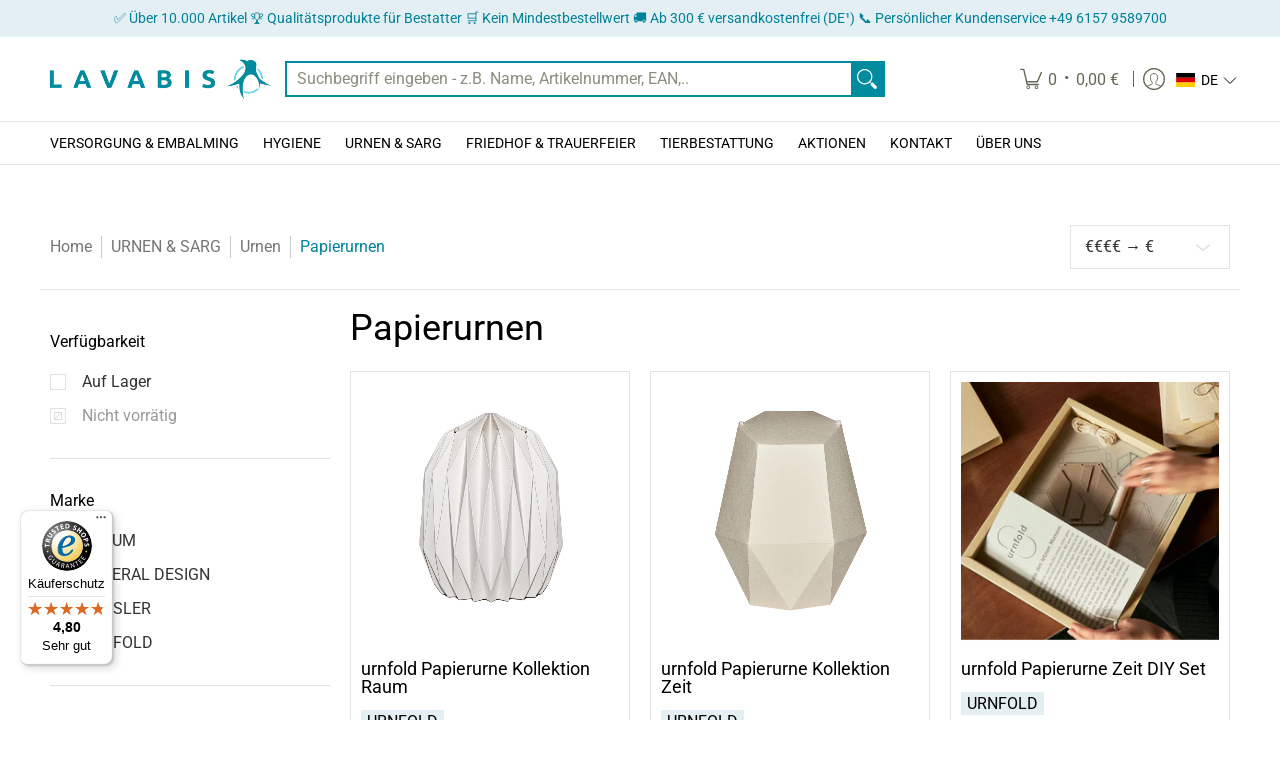

--- FILE ---
content_type: text/javascript
request_url: https://lavabis.com/cdn/shop/t/34/assets/bss-custom.js?v=115316415471146575091768570050
body_size: 2378
content:
const language=Shopify.locale;if(language==="de"){const destatter=window.location.href.includes("/bestatter"),nichtbestatter=window.location.href.includes("/nichtbestatter"),registerBestatter=window.location.href.includes("/register-bestatter"),registerGewerbe=window.location.href.includes("/register-gewerbe"),interval=setInterval(()=>{const privacy=document.querySelector('.bss-b2b-rf-privacy-policy label[for="privacy-policy"] p');privacy&&(clearInterval(interval),(destatter||registerBestatter)&&(privacy.textContent="Ich best\xE4tige hiermit, dass ich im Bestattungsgewerbe t\xE4tig bin. Mir ist bekannt, dass Falschangaben rechtliche Konsequenzen haben k\xF6nnen."),(nichtbestatter||registerGewerbe)&&(privacy.textContent="Ich best\xE4tige hiermit, dass ich Unternehmer, Gewerbetreibender, Freiberufler oder eine \xF6ffentliche Institution bin und kein Verbraucher im Sinne des \xA7 13 BGB."))},300);setTimeout(()=>{clearInterval(interval)},8e3)}const initVatToggle=()=>{const form=document.getElementById("bss-b2b-registration-form");if(!form)return!1;const vatField=form.querySelector("#vat-validation"),vatLabel=form.querySelector('label[for="vat-validation"]'),vatContainer=vatField?vatField.closest(".bss-b2b-rf-field"):null,countryName=document.getElementById("country-name"),countryField=document.getElementById("country-field"),countryList=document.getElementById("country-list");if(!vatField||!vatLabel||!vatContainer||!countryName||!countryList)return!1;!vatField.dataset.origName&&vatField.name&&(vatField.dataset.origName=vatField.name);const euCountries=["BE","BG","DK","EE","FI","FR","GR","IE","IT","HR","LV","LT","LU","MT","NL","AT","PL","PT","RO","SE","SK","SI","ES","CZ","HU","CY"],getCountryCode=()=>{if(countryField&&countryField.value)return countryField.value.toUpperCase();const name=(countryName.value||"").trim().toLowerCase();if(!name)return"";const li=Array.from(countryList.querySelectorAll("li")).find(el=>el.textContent.trim().toLowerCase()===name);return li?(li.getAttribute("value")||"").toUpperCase():name.length===2?name.toUpperCase():""},showVat=()=>{vatContainer.removeAttribute("bss-b2b-rf-conditional-logic-hide"),vatField.disabled=!1,!vatField.name&&vatField.dataset.origName&&(vatField.name=vatField.dataset.origName),vatLabel.style.display="",vatField.style.display="",window.BSS_B2B?.rf?.vatResult&&(window.BSS_B2B.rf.vatResult["vat-validation"]=void 0),document.dispatchEvent(new Event("BSS_conditional_logic_change")),document.dispatchEvent(new Event("BSS_condition_field_change"))},hideVat=()=>{vatContainer.setAttribute("bss-b2b-rf-conditional-logic-hide","");const msg=vatContainer.querySelector(".bss-message");msg&&(msg.innerHTML=""),vatField.value="",vatField.disabled=!0,vatField.name&&vatField.removeAttribute("name"),vatLabel.style.display="none",vatField.style.display="none",window.BSS_B2B?.rf&&(window.BSS_B2B.rf.vatResult||(window.BSS_B2B.rf.vatResult={}),window.BSS_B2B.rf.vatResult["vat-validation"]=!0),document.dispatchEvent(new Event("BSS_conditional_logic_change")),document.dispatchEvent(new Event("BSS_condition_field_change"))},toggleVatVisibility=()=>{euCountries.includes(getCountryCode())?showVat():hideVat()};return toggleVatVisibility(),countryName.addEventListener("input",toggleVatVisibility),countryName.addEventListener("change",toggleVatVisibility),countryField&&countryField.addEventListener("change",toggleVatVisibility),countryList.addEventListener("click",()=>{setTimeout(toggleVatVisibility,0)}),!0},iv=setInterval(()=>{initVatToggle()&&clearInterval(iv)},300);setTimeout(()=>{clearInterval(iv)},1e4),document.addEventListener("DOMContentLoaded",event=>{setTimeout(()=>{const countryLabelDE=Object.fromEntries([{label:"Afghanistan",value:"AF"},{label:"\xC4gypten",value:"EG"},{label:"\xC5land",value:"AX"},{label:"Albanien",value:"AL"},{label:"Algerien",value:"DZ"},{label:"Amerikanisch-Ozeanien",value:"UM"},{label:"Amerikanische Jungferninseln",value:"VI"},{label:"Andorra",value:"AD"},{label:"Angola",value:"AO"},{label:"Anguilla",value:"AI"},{label:"Antarktis",value:"AQ"},{label:"Antigua und Barbuda",value:"AG"},{label:"\xC4quatorialguinea",value:"GQ"},{label:"Argentinien",value:"AR"},{label:"Armenien",value:"AM"},{label:"Aruba",value:"AW"},{label:"Aserbaidschan",value:"AZ"},{label:"\xC4thiopien",value:"ET"},{label:"Australien",value:"AU"},{label:"Bahamas",value:"BS"},{label:"Bahrain",value:"BH"},{label:"Bangladesch",value:"BD"},{label:"Barbados",value:"BB"},{label:"Belarus",value:"BY"},{label:"Belgien",value:"BE"},{label:"Belize",value:"BZ"},{label:"Benin",value:"BJ"},{label:"Bermuda",value:"BM"},{label:"Bhutan",value:"BT"},{label:"Bolivien",value:"BO"},{label:"Bonaire, Sint Eustatius und Saba",value:"BQ"},{label:"Bosnien und Herzegowina",value:"BA"},{label:"Botswana",value:"BW"},{label:"Bouvetinsel",value:"BV"},{label:"Brasilien",value:"BR"},{label:"Britische Jungferninseln",value:"VG"},{label:"Britisches Territorium im Indischen Ozean",value:"IO"},{label:"Brunei Darussalam",value:"BN"},{label:"Bulgarien",value:"BG"},{label:"Burkina Faso",value:"BF"},{label:"Burundi",value:"BI"},{label:"Chile",value:"CL"},{label:"China",value:"CN"},{label:"Cookinseln",value:"CK"},{label:"Costa Rica",value:"CR"},{label:"Cura\xE7ao",value:"CW"},{label:"D\xE4nemark",value:"DK"},{label:"Deutschland",value:"DE"},{label:"Dominica",value:"DM"},{label:"Dominikanische Republik",value:"DO"},{label:"Dschibuti",value:"DJ"},{label:"Ecuador",value:"EC"},{label:"El Salvador",value:"SV"},{label:"Eritrea",value:"ER"},{label:"Estland",value:"EE"},{label:"Eswatini",value:"SZ"},{label:"Falklandinseln",value:"FK"},{label:"F\xE4r\xF6er",value:"FO"},{label:"Fidschi",value:"FJ"},{label:"Finnland",value:"FI"},{label:"Frankreich",value:"FR"},{label:"Franz\xF6sisch-Guayana",value:"GF"},{label:"Franz\xF6sisch-Polynesien",value:"PF"},{label:"Franz\xF6sische S\xFCd- und Antarktisgebiete",value:"TF"},{label:"Gabun",value:"GA"},{label:"Gambia",value:"GM"},{label:"Georgien",value:"GE"},{label:"Ghana",value:"GH"},{label:"Gibraltar",value:"GI"},{label:"Grenada",value:"GD"},{label:"Griechenland",value:"GR"},{label:"Gr\xF6nland",value:"GL"},{label:"Guadeloupe",value:"GP"},{label:"Guam",value:"GU"},{label:"Guatemala",value:"GT"},{label:"Guernsey",value:"GG"},{label:"Guinea",value:"GN"},{label:"Guinea-Bissau",value:"GW"},{label:"Guyana",value:"GY"},{label:"Haiti",value:"HT"},{label:"Honduras",value:"HN"},{label:"Hongkong",value:"HK"},{label:"Indien",value:"IN"},{label:"Indonesien",value:"ID"},{label:"Irak",value:"IQ"},{label:"Iran",value:"IR"},{label:"Irland",value:"IE"},{label:"Island",value:"IS"},{label:"Israel",value:"IL"},{label:"Italien",value:"IT"},{label:"Jamaika",value:"JM"},{label:"Japan",value:"JP"},{label:"Jordanien",value:"JO"},{label:"Kambodscha",value:"KH"},{label:"Kamerun",value:"CM"},{label:"Kanada",value:"CA"},{label:"Kasachstan",value:"KZ"},{label:"Kenia",value:"KE"},{label:"Kiribati",value:"KI"},{label:"Kolumbien",value:"CO"},{label:"Komoren",value:"KM"},{label:"Kongo (Brazzaville)",value:"CG"},{label:"Kongo (Kinshasa)",value:"CD"},{label:"Kroatien",value:"HR"},{label:"Kuba",value:"CU"},{label:"Kuwait",value:"KW"},{label:"Laos",value:"LA"},{label:"Lesotho",value:"LS"},{label:"Lettland",value:"LV"},{label:"Libanon",value:"LB"},{label:"Liberia",value:"LR"},{label:"Libyen",value:"LY"},{label:"Liechtenstein",value:"LI"},{label:"Litauen",value:"LT"},{label:"Luxemburg",value:"LU"},{label:"Macau",value:"MO"},{label:"Madagaskar",value:"MG"},{label:"Malawi",value:"MW"},{label:"Malaysia",value:"MY"},{label:"Malediven",value:"MV"},{label:"Mali",value:"ML"},{label:"Malta",value:"MT"},{label:"Marokko",value:"MA"},{label:"Marshallinseln",value:"MH"},{label:"Mauretanien",value:"MR"},{label:"Mauritius",value:"MU"},{label:"Mayotte",value:"YT"},{label:"Mexiko",value:"MX"},{label:"Mikronesien",value:"FM"},{label:"Moldawien",value:"MD"},{label:"Monaco",value:"MC"},{label:"Mongolei",value:"MN"},{label:"Montenegro",value:"ME"},{label:"Montserrat",value:"MS"},{label:"Mosambik",value:"MZ"},{label:"Myanmar",value:"MM"},{label:"Namibia",value:"NA"},{label:"Nauru",value:"NR"},{label:"Nepal",value:"NP"},{label:"Neukaledonien",value:"NC"},{label:"Neuseeland",value:"NZ"},{label:"Nicaragua",value:"NI"},{label:"Niederlande",value:"NL"},{label:"Niger",value:"NE"},{label:"Nigeria",value:"NG"},{label:"Niue",value:"NU"},{label:"Nordmazedonien",value:"MK"},{label:"Norfolkinsel",value:"NF"},{label:"Norwegen",value:"NO"},{label:"Oman",value:"OM"},{label:"\xD6sterreich",value:"AT"},{label:"Pakistan",value:"PK"},{label:"Palau",value:"PW"},{label:"Pal\xE4stina",value:"PS"},{label:"Panama",value:"PA"},{label:"Papua-Neuguinea",value:"PG"},{label:"Paraguay",value:"PY"},{label:"Peru",value:"PE"},{label:"Philippinen",value:"PH"},{label:"Pitcairninseln",value:"PN"},{label:"Polen",value:"PL"},{label:"Portugal",value:"PT"},{label:"Puerto Rico",value:"PR"},{label:"R\xE9union",value:"RE"},{label:"Ruanda",value:"RW"},{label:"Rum\xE4nien",value:"RO"},{label:"Russland",value:"RU"},{label:"Salomonen",value:"SB"},{label:"Sambia",value:"ZM"},{label:"Samoa",value:"WS"},{label:"San Marino",value:"SM"},{label:"S\xE3o Tom\xE9 und Pr\xEDncipe",value:"ST"},{label:"Saudi-Arabien",value:"SA"},{label:"Schweden",value:"SE"},{label:"Schweiz",value:"CH"},{label:"Senegal",value:"SN"},{label:"Serbien",value:"RS"},{label:"Seychellen",value:"SC"},{label:"Sierra Leone",value:"SL"},{label:"Simbabwe",value:"ZW"},{label:"Singapur",value:"SG"},{label:"Sint Maarten",value:"SX"},{label:"Slowakei",value:"SK"},{label:"Slowenien",value:"SI"},{label:"Somalia",value:"SO"},{label:"Spanien",value:"ES"},{label:"Sri Lanka",value:"LK"},{label:"St. Barth\xE9lemy",value:"BL"},{label:"St. Helena",value:"SH"},{label:"St. Kitts und Nevis",value:"KN"},{label:"St. Lucia",value:"LC"},{label:"St. Martin",value:"MF"},{label:"St. Pierre und Miquelon",value:"PM"},{label:"St. Vincent und die Grenadinen",value:"VC"},{label:"S\xFCdafrika",value:"ZA"},{label:"Sudan",value:"SD"},{label:"S\xFCdsudan",value:"SS"},{label:"Suriname",value:"SR"},{label:"Syrien",value:"SY"},{label:"Tadschikistan",value:"TJ"},{label:"Taiwan",value:"TW"},{label:"Tansania",value:"TZ"},{label:"Thailand",value:"TH"},{label:"Timor-Leste",value:"TL"},{label:"Togo",value:"TG"},{label:"Tokelau",value:"TK"},{label:"Tonga",value:"TO"},{label:"Trinidad und Tobago",value:"TT"},{label:"Tschad",value:"TD"},{label:"Tschechien",value:"CZ"},{label:"Tunesien",value:"TN"},{label:"T\xFCrkei",value:"TR"},{label:"Turkmenistan",value:"TM"},{label:"Tuvalu",value:"TV"},{label:"Uganda",value:"UG"},{label:"Ukraine",value:"UA"},{label:"Ungarn",value:"HU"},{label:"Uruguay",value:"UY"},{label:"Usbekistan",value:"UZ"},{label:"Vanuatu",value:"VU"},{label:"Vatikanstadt",value:"VA"},{label:"Venezuela",value:"VE"},{label:"Vereinigte Arabische Emirate",value:"AE"},{label:"Vereinigte Staaten",value:"US"},{label:"Vietnam",value:"VN"},{label:"Wallis und Futuna",value:"WF"},{label:"Wei\xDFrussland",value:"BY"},{label:"Westsahara",value:"EH"},{label:"Zentralafrikanische Republik",value:"CF"},{label:"Zypern",value:"CY"}].map(c=>[c.value,c.label])),list=document.querySelector("#country-list");list&&list.querySelectorAll("li").forEach(li=>{const code=li.getAttribute("value");countryLabelDE[code]&&(li.textContent=countryLabelDE[code])})},2e3)});
//# sourceMappingURL=/cdn/shop/t/34/assets/bss-custom.js.map?v=115316415471146575091768570050


--- FILE ---
content_type: image/svg+xml
request_url: https://lavabis.com/cdn/shop/files/coffin-3-svgrepo-com.svg?v=1755599154
body_size: -635
content:
<svg xml:space="preserve" viewBox="0 0 512 512" xmlns:xlink="http://www.w3.org/1999/xlink" xmlns="http://www.w3.org/2000/svg" id="_x32_" version="1.1" width="800px" height="800px">
<style type="text/css">
	.st0{fill:#000000;}
</style>
<g>
	<path d="M361.122,0h-11.95H150.878L49.943,188.106L165.293,512h181.383l115.381-323.894L361.122,0z M318.507,472.058
		h-125.03L93.509,191.384l81.27-151.443h162.442l81.253,151.443L318.507,472.058z" class="st0"></path>
	<polygon points="277.227,191.65 277.227,118.176 234.773,118.176 234.773,191.65 171.091,191.65 171.091,234.104 
		234.773,234.104 234.773,356.556 277.227,356.556 277.227,234.104 340.893,234.104 340.893,191.65" class="st0"></polygon>
</g>
</svg>

--- FILE ---
content_type: text/javascript
request_url: https://widgets.trustedshops.com/js/X648EA01C35F91D0039FCBE92BD15010C.js
body_size: 1267
content:
((e,t)=>{const a={shopInfo:{tsId:"X648EA01C35F91D0039FCBE92BD15010C",name:"lavabis.com",url:"lavabis.com",language:"de",targetMarket:"DEU",ratingVariant:"WIDGET",eTrustedIds:{accountId:"acc-922406ed-12f6-45c8-a636-867a813efadd",channelId:"chl-3372a3e5-d4ab-44d9-a965-c7bae79c6f9c"},buyerProtection:{certificateType:"CLASSIC",certificateState:"PRODUCTION",mainProtectionCurrency:"EUR",classicProtectionAmount:100,maxProtectionDuration:30,plusProtectionAmount:2e4,basicProtectionAmount:100,firstCertified:"2025-06-25 00:00:00"},reviewSystem:{rating:{averageRating:4.8,averageRatingCount:35,overallRatingCount:35,distribution:{oneStar:1,twoStars:0,threeStars:0,fourStars:3,fiveStars:31}},reviews:[{buyerFirstName:"LEC AB Port 3",buyerlastName:"",average:5,rawChangeDate:"2026-01-24T12:03:29.000Z",changeDate:"24.1.2026",transactionDate:"13.1.2026"},{buyerFirstName:"Wolfgang",buyerlastName:"Z.",average:5,rawChangeDate:"2026-01-19T10:51:23.000Z",changeDate:"19.1.2026",transactionDate:"13.1.2026"},{average:5,rawChangeDate:"2025-12-15T09:33:32.000Z",changeDate:"15.12.2025",transactionDate:"5.12.2025"}]},features:["MARS_REVIEWS","MARS_EVENTS","DISABLE_REVIEWREQUEST_SENDING","MARS_QUESTIONNAIRE","MARS_PUBLIC_QUESTIONNAIRE","SHOP_CONSUMER_MEMBERSHIP","GUARANTEE_RECOG_CLASSIC_INTEGRATION"],consentManagementType:"OFF",urls:{profileUrl:"https://www.trustedshops.de/bewertung/info_X648EA01C35F91D0039FCBE92BD15010C.html",profileUrlLegalSection:"https://www.trustedshops.de/bewertung/info_X648EA01C35F91D0039FCBE92BD15010C.html#legal-info",reviewLegalUrl:"https://help.etrusted.com/hc/de/articles/23970864566162"},contractStartDate:"2025-06-25 00:00:00",shopkeeper:{name:"LAVABIS GmbH",street:"Ostendstr. 5",country:"DE",city:"Pfungstadt",zip:"64319"},displayVariant:"full",variant:"full",twoLetterCountryCode:"DE"},"process.env":{STAGE:"prod"},externalConfig:{trustbadgeScriptUrl:"https://widgets.trustedshops.com/assets/trustbadge.js",cdnDomain:"widgets.trustedshops.com"},elementIdSuffix:"-98e3dadd90eb493088abdc5597a70810",buildTimestamp:"2026-01-25T05:58:39.903Z",buildStage:"prod"},r=a=>{const{trustbadgeScriptUrl:r}=a.externalConfig;let n=t.querySelector(`script[src="${r}"]`);n&&t.body.removeChild(n),n=t.createElement("script"),n.src=r,n.charset="utf-8",n.setAttribute("data-type","trustbadge-business-logic"),n.onerror=()=>{throw new Error(`The Trustbadge script could not be loaded from ${r}. Have you maybe selected an invalid TSID?`)},n.onload=()=>{e.trustbadge?.load(a)},t.body.appendChild(n)};"complete"===t.readyState?r(a):e.addEventListener("load",(()=>{r(a)}))})(window,document);

--- FILE ---
content_type: application/x-javascript; charset=utf-8
request_url: https://bundler.nice-team.net/app/shop/status/lavabis-hygiene.myshopify.com.js?1769334113
body_size: -184
content:
var bundler_settings_updated='1769258023c';